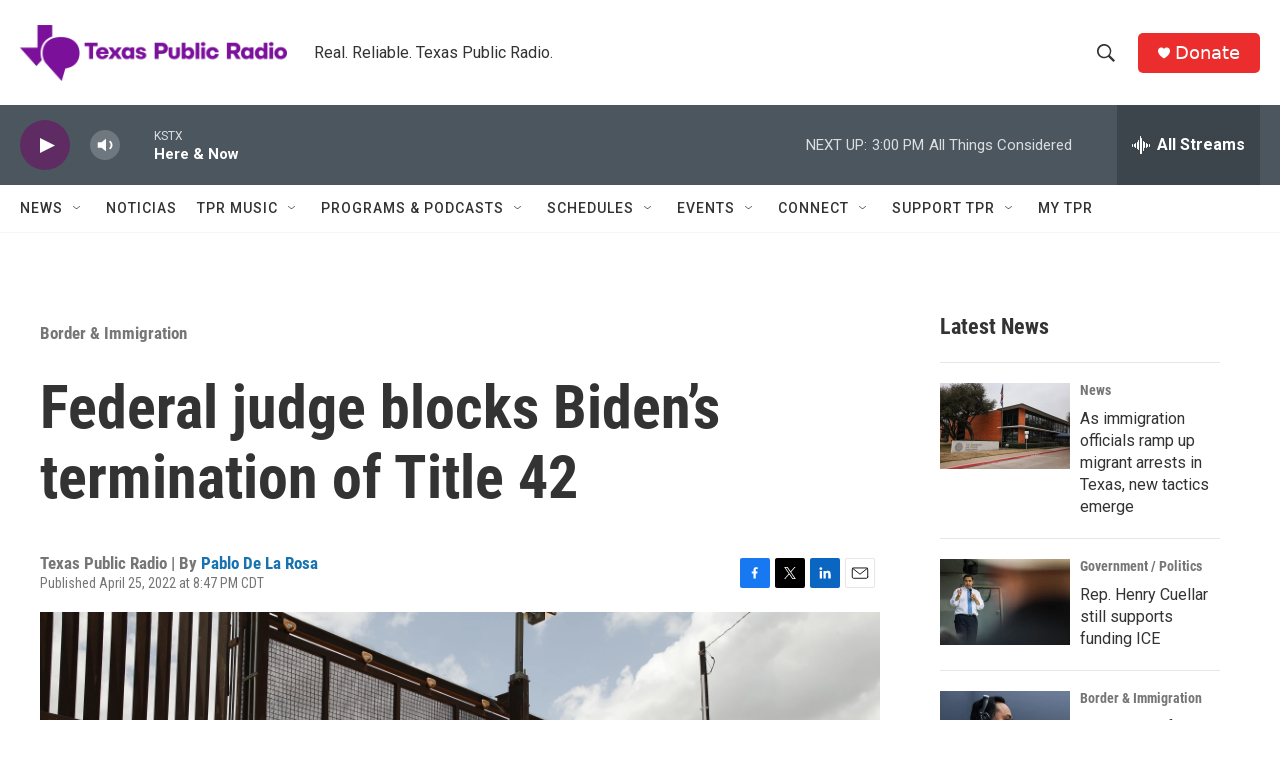

--- FILE ---
content_type: text/html; charset=utf-8
request_url: https://www.google.com/recaptcha/api2/aframe
body_size: 265
content:
<!DOCTYPE HTML><html><head><meta http-equiv="content-type" content="text/html; charset=UTF-8"></head><body><script nonce="1XJbjxFoqpgRCtBu6EIqeA">/** Anti-fraud and anti-abuse applications only. See google.com/recaptcha */ try{var clients={'sodar':'https://pagead2.googlesyndication.com/pagead/sodar?'};window.addEventListener("message",function(a){try{if(a.source===window.parent){var b=JSON.parse(a.data);var c=clients[b['id']];if(c){var d=document.createElement('img');d.src=c+b['params']+'&rc='+(localStorage.getItem("rc::a")?sessionStorage.getItem("rc::b"):"");window.document.body.appendChild(d);sessionStorage.setItem("rc::e",parseInt(sessionStorage.getItem("rc::e")||0)+1);localStorage.setItem("rc::h",'1769628791766');}}}catch(b){}});window.parent.postMessage("_grecaptcha_ready", "*");}catch(b){}</script></body></html>